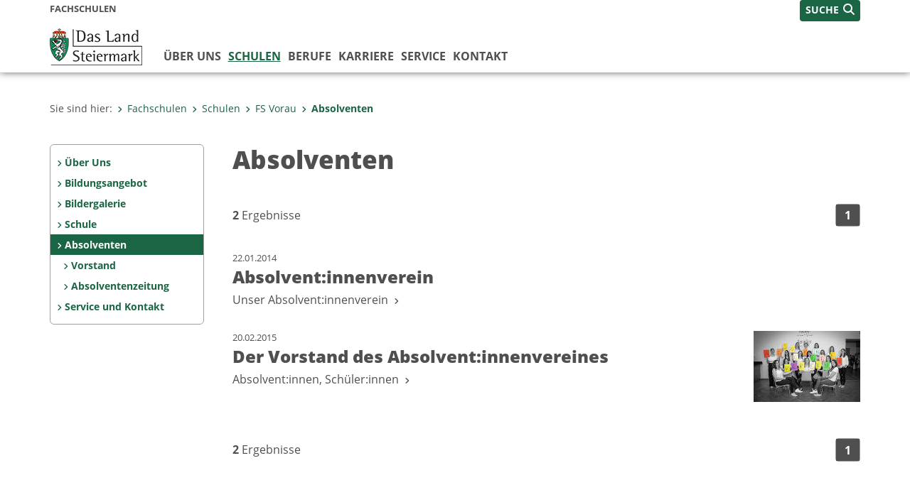

--- FILE ---
content_type: text/html;charset=UTF-8
request_url: https://www.fachschulen.steiermark.at/cms/ziel/105436767/DE/
body_size: 5774
content:
<!DOCTYPE html><html lang="de" class="spt">
<!-- icomedias Enterprise|CMS, content and information management by icomedias gmbh - http://icomedias.com/ -->
<head><meta http-equiv="Content-Type" content="text/html; charset=utf-8"><meta name="viewport" content="width=device-width, initial-scale=1"><title>Absolventen - Fachschulen Land Steiermark</title><meta name="description" content="Fachschulen, Land Steiermark"><meta name="keywords" content="Fachschulen, Land Steiermark"><meta name="author" content="Fachschulen Land Steiermark"><meta name="generator" content="ico-cms"><meta property="og:title" content="Absolventen"><meta property="og:type" content="website"><meta property="og:url" content="https://www.fachschulen.steiermark.at/cms/ziel/105436767/DE/"><meta property="og:image" content="https://www.verwaltung.steiermark.at/common/g/fb-sharer-image.jpg"><meta property="og:description" content="Absolventen"><meta property="og:site_name" content="Fachschulen Land Steiermark"><meta property="og:locale" content="de_DE"><link href="/common/2020/fonts/opensans/css/opensans.css?v=20251211" rel="stylesheet"><link href="/common/2024/fonts/fontawesome/css/allfacss.minified.css?v=20251211" rel="stylesheet"><link href="/common/2024/css/allcss.minified.css?v=20251211" rel="stylesheet"><link href="/common/2020/css/jquery-ui.min.css?v=20251211" rel="stylesheet"><link href="/common/css/jquery-ui.structure.css?v=20251211" rel="stylesheet"><link href="/common/css/jquery-ui.theme.css?v=20251211" rel="stylesheet"><link href="/common/css/jquery.multiselect.css?v=20251211" rel="stylesheet"><link href="/common/2024/css/core-land.min.css?v=20251211" rel="stylesheet"><script>
    var _sitelang = 'DE';
    var _cmscontext = '105436767';
    var _cmsarticle = '';
</script><script src="/common/2024/js/allscripts.minified.js?v=20251211"></script><script src="/common/2020/js/jquery-ui.min.js?v=20251211"></script><script src="/common/js/jsrender.js?v=20251211"></script><script src="/common/js/jquery.multiselect.js?v=20251211"></script><script src="/common/js/jquery.scrollTo.js?v=20251211"></script><script src="/common/2024/js/scripts.js?v=20251211"></script><script src="/common/js/scriptssharednewsportal.minified.js?v=20251211"></script><link href="/common/2024/img/favicon.ico" rel="shortcut icon"><link href="/common/2024/img/apple-icon-57x57.png" rel="apple-touch-icon" sizes="57x57"><link href="/common/2024/img/apple-icon-60x60.png" rel="apple-touch-icon" sizes="60x60"><link href="/common/2024/img/apple-icon-72x72.png" rel="apple-touch-icon" sizes="72x72"><link href="/common/2024/img/apple-icon-76x76.png" rel="apple-touch-icon" sizes="76x76"><link href="/common/2024/img/apple-icon-114x114.png" rel="apple-touch-icon" sizes="114x114"><link href="/common/2024/img/apple-icon-120x120.png" rel="apple-touch-icon" sizes="120x120"><link href="/common/2024/img/apple-icon-144x144.png" rel="apple-touch-icon" sizes="144x144"><link href="/common/2024/img/apple-icon-152x152.png" rel="apple-touch-icon" sizes="152x152"><link href="/common/2024/img/apple-icon-180x180.png" rel="apple-touch-icon" sizes="180x180"><link href="/common/2024/img/android-icon-192x192.png" rel="icon" type="image/png" sizes="192x192"><link href="/common/2024/img/favicon-32x32.png" rel="icon" type="image/png" sizes="32x32"><link href="/common/2024/img/favicon-96x96.png" rel="icon" type="image/png" sizes="96x96"><link href="/common/2024/img/favicon-16x16.png" rel="icon" type="image/png" sizes="16x16"><meta name="msapplication-TileColor" content="#ffffff"><meta name="msapplication-TileImage" content="/common/2024/img/ms-icon-144x144.png"><meta name="theme-color" content="#ffffff"></head><body class="page-list server_102798168"><header class="land"><section id="accessible_statement" class="container-fluid d-print-none"><div class="row"><div class="col"><div class="heading">Navigation und Service</div><a accesskey="0" title="[Alt+0] Zum Inhalt" href="/cms/ziel/105436767/DE/#main-content" rel="nofollow">[Alt + 0] - Zum Inhalt</a><a accesskey="1" title="[Alt+1] Zur Startseite" href="/" target="_top" rel="nofollow">[Alt + 1] - Zur Startseite</a><a accesskey="2" title="[Alt+2] Zur Suche" href="/cms/ziel/105436767/DE/#top-search" rel="nofollow">[Alt + 2] - Zur Suche</a><a accesskey="3" title="[Alt+3] Zur Hautpnavigation" href="/cms/ziel/105436767/DE/#navbar-collapse-top" rel="nofollow">[Alt + 3] - Zur Hauptnavigation</a><a accesskey="4" title="[Alt+4] Zur Subnavigation" href="/cms/ziel/105436767/DE/#left-content" rel="nofollow">[Alt + 4] - Zur Subnavigation</a><a accesskey="5" title="[Alt+5] Kontakt" href="/cms/ziel/105436767/DE/#footer" rel="nofollow">[Alt + 5] - Kontakt</a></div></div></section><section class="container-fluid padding-md-device server-language-search-navbutton"><div class="container px-0"><div class="row g-0"><div class="col-6 server"><div class="servername">Fachschulen</div></div><div class="col-6 language-search-navbutton d-print-none"><div class="navbutton-wrapper d-lg-none"><button data-trigger="navbarNav" class="navbar-toggler" type="button" title="Menü einblenden"><i class="fa-solid fa-bars"></i></button></div><div class="search-wrapper"><a data-bs-toggle="offcanvas" href="#offcanvasSearch" role="button" aria-controls="offcanvasSearch" title="Suche"><span class="wording">SUCHE</span><span class="fa-solid fa-search"></span></a></div></div></div></div></section><section class="container px-0 padding-md-device logo-main-menu"><div class="row g-0"><div class="col-4 col-lg-2 logo"><figure><a href="/" target="_top" title="Link zur Startseite"><img src="/cms/bilder/983522/80/0/0/64f8920e/Land_Steiermark_2024.png" alt="Link zur Startseite" title="Link zur Startseite" /></a></figure></div><div class="col-lg-10 main-menu d-print-none"><div class="row g-0"><div class="col-12"><nav id="navbarNav" class="navbar navbar-expand-lg nav-bg mobile-offcanvas" aria-label="Primary"><div class="container-fluid px-0"><div class="offcanvas-header"><h5 class="offcanvas-title d-inline"> </h5><span class="btn-close-menu float-end" title="Menü ausblenden"><i class="fa-solid fa-circle-xmark fa-2xl"></i></span></div><ul class="nav navbar-nav" id="menu-mainnav"><li class=""><a href="/cms/ziel/102798845/DE/" title="Über uns" target="_top">Über uns</a><div class="flyout-outer container px-0 d-none d-lg-block"><ul class="flyout row"><li class="col-md-3"><a href="/cms/ziel/102799108/DE/" title="Team - Schulaufsicht" target="_top"><span class="fa-solid fa-angle-right icon-right arrow-styling" aria-hidden="true"></span>Team - Schulaufsicht</a></li><li class="col-md-3"><a href="/cms/ziel/128300968/DE/" title="Team - Verwaltung" target="_top"><span class="fa-solid fa-angle-right icon-right arrow-styling" aria-hidden="true"></span>Team - Verwaltung</a></li><li class="col-md-3"><a href="/cms/ziel/152815293/DE/" title="Team - Technischer Service" target="_top"><span class="fa-solid fa-angle-right icon-right arrow-styling" aria-hidden="true"></span>Team - Technischer Service</a></li><li class="col-md-3"><a href="/cms/ziel/152714087/DE/" title="Versuchsstation für Pflanzenbau" target="_top"><span class="fa-solid fa-angle-right icon-right arrow-styling" aria-hidden="true"></span>Versuchsstation  für Pflanzenbau</a></li><li class="clearfix w-100 d-none d-lg-block pd-0"><li class="col-md-3"><a href="/cms/ziel/104101574/DE/" title="Aktuelles" target="_top"><span class="fa-solid fa-angle-right icon-right arrow-styling" aria-hidden="true"></span>Aktuelles</a></li><li class="col-md-3"><a href="/cms/ziel/163229671/DE/" title="Ausschreibungen" target="_top"><span class="fa-solid fa-angle-right icon-right arrow-styling" aria-hidden="true"></span>Ausschreibungen</a></li></ul></div></li><li class="active"><a href="/cms/ziel/103316485/DE/" title="Schulen" target="_top">Schulen</a><div class="d-lg-none"><ul class="nav navbar-nav nearest-top-nav"><li class="active"><a href="/cms/ziel/105436244/DE/" target="_top" title="FS Vorau">FS Vorau<span class="fas fa-angle-down icon-down d-none d-lg-block" aria-hidden="true"></span></a></li></ul></div><div class="d-lg-none"><div role="navigation" aria-label="Secondary"><ul class="nav flex-column left-menu"><li><a href="/cms/ziel/105436272/DE/" target="_top" title="Über Uns" class="nav-item no-nav-link px-2 py-1">Über Uns</a></li><li><a href="/cms/ziel/105436480/DE/" target="_top" title="Bildungsangebot" class="nav-item no-nav-link px-2 py-1">Bildungsangebot</a></li><li><a href="/cms/ziel/107796893/DE/" target="_top" title="Bildergalerie" class="nav-item no-nav-link px-2 py-1">Bildergalerie</a></li><li><a href="/cms/ziel/105436564/DE/" target="_top" title="Schule" class="nav-item no-nav-link px-2 py-1">Schule</a></li><li><a href="/cms/ziel/105436767/DE/" target="_top" title="Absolventen" class="nav-item no-nav-link px-2 py-1 active">Absolventen</a><ul><li><a href="/cms/ziel/117457412/DE/" target="_top" title="Vorstand" class="nav-item no-nav-link px-2 py-1">Vorstand</a></li><li><a href="/cms/ziel/174758623/DE/" target="_top" title="Absolventenzeitung" class="nav-item no-nav-link px-2 py-1">Absolventenzeitung</a></li></ul></li><li><a href="/cms/ziel/105436886/DE/" target="_top" title="Service und Kontakt" class="nav-item no-nav-link px-2 py-1">Service und Kontakt</a></li></ul></div></div><div class="flyout-outer container px-0 d-none d-lg-block"><ul class="flyout row"><li class="col-md-3"><a href="/cms/ziel/103316960/DE/" title="Lehrbetriebe" target="_top"><span class="fa-solid fa-angle-right icon-right arrow-styling" aria-hidden="true"></span>Lehrbetriebe</a></li><li class="col-md-3"><a href="/cms/ziel/103316980/DE/" title="Projekte" target="_top"><span class="fa-solid fa-angle-right icon-right arrow-styling" aria-hidden="true"></span>Projekte</a></li><li class="col-md-3"><a href="/cms/ziel/182624020/DE/" title="Erasmus +" target="_top"><span class="fa-solid fa-angle-right icon-right arrow-styling" aria-hidden="true"></span>Erasmus +</a></li><li class="col-md-3"><a href="/cms/ziel/130853146/DE/" title="Was tut sich sonst ..." target="_top"><span class="fa-solid fa-angle-right icon-right arrow-styling" aria-hidden="true"></span>Was tut sich sonst ...</a></li><li class="clearfix w-100 d-none d-lg-block pd-0"><li class="col-md-3"><a href="/cms/ziel/105302748/DE/" title="FS Burgstall" target="_top"><span class="fa-solid fa-angle-right icon-right arrow-styling" aria-hidden="true"></span>FS Burgstall</a></li><li class="col-md-3"><a href="/cms/ziel/103353036/DE/" title="FS Feistritz" target="_top"><span class="fa-solid fa-angle-right icon-right arrow-styling" aria-hidden="true"></span>FS Feistritz</a></li><li class="col-md-3"><a href="/cms/ziel/105467289/DE/" title="LFS Grabnerhof" target="_top"><span class="fa-solid fa-angle-right icon-right arrow-styling" aria-hidden="true"></span>LFS Grabnerhof</a></li><li class="col-md-3"><a href="/cms/ziel/107801343/DE/" title="Berufsschule für Gartenbau Großwilfersdorf" target="_top"><span class="fa-solid fa-angle-right icon-right arrow-styling" aria-hidden="true"></span>Berufsschule für Gartenbau Großwilfersdorf</a></li><li class="clearfix w-100 d-none d-lg-block pd-0"><li class="col-md-3"><a href="/cms/ziel/105329146/DE/" title="FS Grosslobming" target="_top"><span class="fa-solid fa-angle-right icon-right arrow-styling" aria-hidden="true"></span>FS Grosslobming</a></li><li class="col-md-3"><a href="/cms/ziel/107693480/DE/" title="LFS Grottenhof - Graz und Thal" target="_top"><span class="fa-solid fa-angle-right icon-right arrow-styling" aria-hidden="true"></span>LFS Grottenhof - Graz und Thal</a></li><li class="col-md-3"><a href="/cms/ziel/107646500/DE/" title="FS Gröbming" target="_top"><span class="fa-solid fa-angle-right icon-right arrow-styling" aria-hidden="true"></span>FS Gröbming</a></li><li class="col-md-3"><a href="/cms/ziel/105585976/DE/" title="ABZ Hafendorf" target="_top"><span class="fa-solid fa-angle-right icon-right arrow-styling" aria-hidden="true"></span>ABZ Hafendorf</a></li><li class="clearfix w-100 d-none d-lg-block pd-0"><li class="col-md-3"><a href="/cms/ziel/103611552/DE/" title="FS Hartberg" target="_top"><span class="fa-solid fa-angle-right icon-right arrow-styling" aria-hidden="true"></span>FS Hartberg</a></li><li class="col-md-3"><a href="/cms/ziel/107735965/DE/" title="LFS Hatzendorf" target="_top"><span class="fa-solid fa-angle-right icon-right arrow-styling" aria-hidden="true"></span>LFS Hatzendorf</a></li><li class="col-md-3"><a href="/cms/ziel/105587628/DE/" title="LFS Kirchberg/Walde" target="_top"><span class="fa-solid fa-angle-right icon-right arrow-styling" aria-hidden="true"></span>LFS Kirchberg/Walde</a></li><li class="col-md-3"><a href="/cms/ziel/107738035/DE/" title="LFS Kobenz" target="_top"><span class="fa-solid fa-angle-right icon-right arrow-styling" aria-hidden="true"></span>LFS Kobenz</a></li><li class="clearfix w-100 d-none d-lg-block pd-0"><li class="col-md-3"><a href="/cms/ziel/103353059/DE/" title="FS Maria Lankowitz" target="_top"><span class="fa-solid fa-angle-right icon-right arrow-styling" aria-hidden="true"></span>FS Maria Lankowitz</a></li><li class="col-md-3"><a href="/cms/ziel/107668109/DE/" title="FS St.Martin" target="_top"><span class="fa-solid fa-angle-right icon-right arrow-styling" aria-hidden="true"></span>FS St.Martin</a></li><li class="col-md-3"><a href="/cms/ziel/103611570/DE/" title="FS Naas" target="_top"><span class="fa-solid fa-angle-right icon-right arrow-styling" aria-hidden="true"></span>FS Naas</a></li><li class="col-md-3"><a href="/cms/ziel/105341058/DE/" title="FS Neudorf" target="_top"><span class="fa-solid fa-angle-right icon-right arrow-styling" aria-hidden="true"></span>FS Neudorf</a></li><li class="clearfix w-100 d-none d-lg-block pd-0"><li class="col-md-3"><a href="/cms/ziel/107797879/DE/" title="LFS Stainz" target="_top"><span class="fa-solid fa-angle-right icon-right arrow-styling" aria-hidden="true"></span>LFS Stainz</a></li><li class="col-md-3"><a href="/cms/ziel/103611604/DE/" title="FS Schloss Stein" target="_top"><span class="fa-solid fa-angle-right icon-right arrow-styling" aria-hidden="true"></span>FS Schloss Stein</a></li><li class="col-md-3"><a href="/cms/ziel/103352994/DE/" title="FS Silberberg" target="_top"><span class="fa-solid fa-angle-right icon-right arrow-styling" aria-hidden="true"></span>FS Silberberg</a></li><li class="col-md-3"><a href="/cms/ziel/105436244/DE/" title="FS Vorau" target="_top"><span class="fa-solid fa-angle-right icon-right arrow-styling" aria-hidden="true"></span>FS Vorau</a></li><li class="clearfix w-100 d-none d-lg-block pd-0"></ul></div></li><li class=""><a href="/cms/ziel/103316542/DE/" title="Berufe" target="_top">Berufe</a><div class="flyout-outer container px-0 d-none d-lg-block"><ul class="flyout row"><li class="col-md-3"><a href="/cms/ziel/103317028/DE/" title="Berufsbilder" target="_top"><span class="fa-solid fa-angle-right icon-right arrow-styling" aria-hidden="true"></span>Berufsbilder</a></li><li class="col-md-3"><a href="/cms/ziel/103317048/DE/" title="Ausbildung" target="_top"><span class="fa-solid fa-angle-right icon-right arrow-styling" aria-hidden="true"></span>Ausbildung</a></li><li class="col-md-3"><a href="/cms/ziel/103317068/DE/" title="Praxis" target="_top"><span class="fa-solid fa-angle-right icon-right arrow-styling" aria-hidden="true"></span>Praxis</a></li><li class="col-md-3"><a href="/cms/ziel/166911062/DE/" title="Berufsreifeprüfung" target="_top"><span class="fa-solid fa-angle-right icon-right arrow-styling" aria-hidden="true"></span>Berufsreifeprüfung</a></li><li class="clearfix w-100 d-none d-lg-block pd-0"></ul></div></li><li class=""><a href="/cms/ziel/179353757/DE/" title="Karriere" target="_top">Karriere</a></li><li class=""><a href="/cms/ziel/103316562/DE/" title="Service" target="_top">Service</a><div class="flyout-outer container px-0 d-none d-lg-block"><ul class="flyout row"><li class="col-md-3"><a href="/cms/ziel/103317088/DE/" title="Kalender" target="_top"><span class="fa-solid fa-angle-right icon-right arrow-styling" aria-hidden="true"></span>Kalender</a></li><li class="col-md-3"><a href="/cms/ziel/103317108/DE/" title="Downloads" target="_top"><span class="fa-solid fa-angle-right icon-right arrow-styling" aria-hidden="true"></span>Downloads</a></li><li class="col-md-3"><a href="/cms/ziel/116562266/DE/" title="Links" target="_top"><span class="fa-solid fa-angle-right icon-right arrow-styling" aria-hidden="true"></span>Links</a></li><li class="col-md-3"><a href="/cms/ziel/103317128/DE/" title="Presse" target="_top"><span class="fa-solid fa-angle-right icon-right arrow-styling" aria-hidden="true"></span>Presse</a></li><li class="clearfix w-100 d-none d-lg-block pd-0"></ul></div></li><li class=""><a href="/cms/ziel/122495961/DE/" title="Kontakt" target="_top">Kontakt</a></li></ul></div></nav></div></div></div></div></section></header><main class="maincontent container-fluid px-0" id="main-content"><div class="container px-0 padding-md-device"><div class="row g-0"><div class="col-12" id="path"><ol class="breadcrumb d-print-none"><li>Sie sind hier:</li><li><a href="/" target="_top" title="Fachschulen"><span class="fa-solid fa-angle-right icon-right arrow-styling" aria-hidden="true"></span>Fachschulen</a></li><li><a href="/cms/ziel/103316485/DE/" target="_top" title="Schulen"><span class="fa-solid fa-angle-right icon-right arrow-styling" aria-hidden="true"></span>Schulen</a></li><li><a href="/cms/ziel/105436244/DE/" target="_top" title="FS Vorau"><span class="fa-solid fa-angle-right icon-right arrow-styling" aria-hidden="true"></span>FS Vorau</a></li><li class="active"><a href="/cms/ziel/105436767/DE/" target="_top" title="Absolventen"><span class="fa-solid fa-angle-right icon-right arrow-styling" aria-hidden="true"></span>Absolventen</a></li></ol></div><div class="col-lg-2 wide d-none d-lg-block d-print-none" id="left-content"><div role="navigation" aria-label="Secondary"><ul class="nav flex-column left-menu"><li><a href="/cms/ziel/105436272/DE/" target="_top" title="Über Uns" class="nav-item no-nav-link px-2 py-1">Über Uns</a></li><li><a href="/cms/ziel/105436480/DE/" target="_top" title="Bildungsangebot" class="nav-item no-nav-link px-2 py-1">Bildungsangebot</a></li><li><a href="/cms/ziel/107796893/DE/" target="_top" title="Bildergalerie" class="nav-item no-nav-link px-2 py-1">Bildergalerie</a></li><li><a href="/cms/ziel/105436564/DE/" target="_top" title="Schule" class="nav-item no-nav-link px-2 py-1">Schule</a></li><li><a href="/cms/ziel/105436767/DE/" target="_top" title="Absolventen" class="nav-item no-nav-link px-2 py-1 active">Absolventen</a><ul><li><a href="/cms/ziel/117457412/DE/" target="_top" title="Vorstand" class="nav-item no-nav-link px-2 py-1">Vorstand</a></li><li><a href="/cms/ziel/174758623/DE/" target="_top" title="Absolventenzeitung" class="nav-item no-nav-link px-2 py-1">Absolventenzeitung</a></li></ul></li><li><a href="/cms/ziel/105436886/DE/" target="_top" title="Service und Kontakt" class="nav-item no-nav-link px-2 py-1">Service und Kontakt</a></li></ul></div></div><div class="col-lg-10 slim print-fullwidth right-nocontent" id="middle-content"><h1>Absolventen</h1><a id="result" class="hide_txt_anchor"> </a><div class="row g-0 cms-pagination"><section class="col-12"><div class="row g-0"><section class="col-12 col-md-6 hits"><strong>2</strong> Ergebnisse </section><section class="col-12 col-md-6 pagehits-pages"><div class="pagehits-right"><span class="current" aria-current="page">1</span></div></section></div></section></div><div class="row g-0 listung"><ul class="clearfix"><li class="col-12" title="Absolvent:innenverein"><div class="row g-0"><section class="col-12 col-md-9"><a href="https://www.fachschulen.steiermark.at/cms/beitrag/11965209/105436767/" title="Absolvent:innenverein"><div class="date">22.01.2014</div><h2>Absolvent:innenverein</h2><div class="teaser">Unser Absolvent:innenverein
                                     <span class="fa-solid fa-angle-right arrow-styling" aria-hidden="true"></span></div></a></section><section class="d-none d-md-block col-md-3 list-image"></section></div></li><li class="col-12" title="Der Vorstand des Absolvent:innenvereines"><div class="row g-0"><section class="col-12 col-md-9"><a href="https://www.fachschulen.steiermark.at/cms/beitrag/12209685/105436767/" title="Der Vorstand des Absolvent:innenvereines"><div class="date">20.02.2015</div><h2>Der Vorstand des Absolvent:innenvereines</h2><div class="teaser">Absolvent:innen,  Schüler:innen
                                     <span class="fa-solid fa-angle-right arrow-styling" aria-hidden="true"></span></div></a></section><section class="d-none d-md-block col-md-3 list-image"><a href="https://www.fachschulen.steiermark.at/cms/beitrag/12209685/105436767/"><img src="/cms/bilder/990736/80/400/267/8515438e/Absolventenverein-35.jpg?W=150" alt="Vorstand Absolventenverein  © Spitzer" title="Vorstand Absolventenverein  © Spitzer" class="img-fluid pull-right opacity"></a></section></div></li></ul></div><div class="row g-0 cms-pagination"><section class="col-12"><div class="row g-0"><section class="col-12 col-md-6 hits"><strong>2</strong> Ergebnisse </section><section class="col-12 col-md-6 pagehits-pages"><div class="pagehits-right"><span class="current" aria-current="page">1</span></div></section></div></section></div></div></div></div></main><footer class="container-fluid px-0 d-print-none"><div id="footer" class="container-fluid"><div class="container px-0 padding-md-device"><div class="row g-0"><div class="col-lg-4 info">
    <strong><p>MEDIENINHABER:</p>
    <a href="http://gis2.stmk.gv.at/atlas2/Lageplan.asp?code=5734884&amp;typ=ort" title="Link öffnet ein neues Fenster: Adresse in Karte der GIS-Datenbank" class="underline" target="_blank">Amt der Steiermärkischen Landesregierung<br/>
    8010 Graz-Burg</a></strong>
    <p class="mt-3">Telefon: <a href="tel:+433168770" title="Anrufen: +43 (316) 877-0" class="underline">+43 (316) 877-0</a><br/>
    Fax: +43 (316) 877-2294</p>
</div>
<div class="col-lg-4 quicklinks">
    <p><strong>QUICKLINKS:</strong></p>
    <ul>
        <li><a href="/cms/ziel/74835125/DE" target="_blank" title="Link öffnet ein neues Fenster: Verwaltung & Serviceportal">Verwaltung & Serviceportal</a></li>
        <li><a href="/cms/ziel/74837418/DE" target="_blank" title="Link öffnet ein neues Fenster: Dienststellen & Organigramm">Dienststellen & Organigramm</a></li>
        <li><a href="/cms/ziel/106195/DE" target="_blank" title="Link öffnet ein neues Fenster: Bezirkshauptmannschaften">Bezirkshauptmannschaften</a></li>
        <li><a href="/cms/ziel/127437175/DE/" target="_blank" title="Link öffnet ein neues Fenster: Themen & Fachportale">Themen & Fachportale</a></li>
        <li><a href="/cms/ziel/63200/" target="_blank" title="Link öffnet ein neues Fenster: Politik">Politik</a></li>
        <li><a href="/cms/ziel/154271055/" target="_blank" title="Link öffnet ein neues Fenster: News Portal">News Portal</a></li>
    </ul>
</div>
<div class="col-lg-4 contact">
    <p><a href="/cms/ziel/74837661/DE" target="_blank" title="Link öffnet ein neues Fenster: Finden Sie Ihre Ansprechperson"><i class="fa-solid fa-user pe-2"></i>Finden Sie Ihre Ansprechperson <i class="fa-light fa-angle-right"></i></a></p>
    <p><a href="/cms/ziel/74837418/DE" target="_blank" title="Link öffnet ein neues Fenster: Nehmen Sie Kontakt mit uns auf"><i class="fa-solid fa-envelope pe-2"></i>Nehmen Sie Kontakt mit uns auf <i class="fa-light fa-angle-right"></i></a></p>
    <p><a href="/cms/ziel/176208740/DE/" target="_blank" title="Link öffnet ein neues Fenster: Übermitteln Sie Beschwerden & Hinweise"><i class="fa-solid fa-message pe-2"></i>Übermitteln Sie Beschwerden & Hinweise <i class="fa-light fa-angle-right"></i></a></p>
    <p><a href="/cms/ziel/145195449/DE/" target="_blank" title="Link öffnet ein neues Fenster: Bewerben Sie sich auf unserem Job-Portal"><i class="fa-solid fa-people-group pe-2"></i>Bewerben Sie sich auf unserem Job-Portal <i class="fa-light fa-angle-right"></i></a></p>
    <p><a href="https://www.verwaltung.steiermark.at/cms/nl/?subscribe=" target="_blank" title="Link öffnet ein neues Fenster: Abonnieren Sie unseren Newsletter"><i class="fa-solid fa-newspaper pe-2"></i>Abonnieren Sie unseren Newsletter <i class="fa-light fa-angle-right"></i></a></p>
</div></div></div></div><div id="footer-sub" class="container-fluid"><div class="container px-0 padding-md-device"><div class="row g-0"><div class="col-lg-8 imprint">
                    © 2026 Land Steiermark
                     | <a href="/cms/ziel/5198747/DE" target="_blank" title="Link öffnet ein neues Fenster: Impressum">Impressum</a> | <a href="/cms/ziel/162877096/DE" target="_blank" title="Link öffnet ein neues Fenster: Datenschutz">Datenschutz</a> | <a href="/cms/ziel/169375141/DE" target="_blank" title="Link öffnet ein neues Fenster: Barrierefreiheitserklärung">Barrierefreiheitserklärung</a> | <a href="/sitemap" title="Link zur Sitemap">Sitemap</a></div><div class="col-lg-4 socials"><a href="https://www.facebook.com/steiermark" target="_blank" title="Link öffnet ein neues Fenster: Facebook Land Steiermark"><span class="sr-only">Facebook</span><span class="fa-brands fa-facebook fa-xl"></span></a><a href="https://instagram.com/land_steiermark?ref=badge" target="_blank" title="Link öffnet ein neues Fenster: Instagram Land Steiermark"><span class="sr-only">Instagram</span><span class="fa-brands fa-instagram fa-xl"></span></a><a href="https://linkedin.com/company/land-steiermark" target="_blank" title="Link öffnet ein neues Fenster: LinkedIn Land Steiermark"><span class="sr-only">LinkedIn</span><span class="fa-brands fa-linkedin fa-xl"></span></a><a href="https://www.youtube.com/user/SteiermarkServer" target="_blank" title="Link öffnet ein neues Fenster: Youtube Land Steiermark"><span class="sr-only">Youtube</span><span class="fa-brands fa-youtube fa-xl last"></span></a></div></div></div></div></footer><!-- Matomo -->
<script>
  var _paq = window._paq = window._paq || [];
  /* tracker methods like "setCustomDimension" should be called before "trackPageView" */
  _paq.push(['trackPageView']);
  _paq.push(['enableLinkTracking']);
  (function() {
    var u="https://piwik.steiermark.at/";
    _paq.push(['setTrackerUrl', u+'matomo.php']);
    _paq.push(['setSiteId', '234']);
    var d=document, g=d.createElement('script'), s=d.getElementsByTagName('script')[0];
    g.async=true; g.src=u+'matomo.js'; s.parentNode.insertBefore(g,s);
  })();
</script>
<!-- End Matomo Code --><script src="https://webcachex-eu.datareporter.eu/loader/v2/cmp-load.js?url=3f3d49e6-5e23-4661-bba6-61216c441971.lpeuyk8boyab.b7E" defer></script><div id="blueimp-gallery" class="blueimp-gallery blueimp-gallery-controls"><div class="slides"></div><h3 class="title">Bildergalerie</h3><div class="bildtext-wrapper small d-none d-lg-block"><span class="bildtext"></span></div><div class="download-image-link"></div><a class="prev"><span class="fa-solid fa-angle-left" aria-hidden="true"></span></a><a class="next"><span class="fa-solid fa-angle-right" aria-hidden="true"></span></a><a class="close"><span class="fa fa-times" aria-hidden="true"></span></a><ol class="indicator"></ol></div><div class="offcanvas offcanvas-end" tabindex="-1" id="offcanvasSearch"><div class="offcanvas-header d-flex justify-content-end me-3"><span class="offcanvas-title"> </span><a href="#" class="fa-solid fa-circle-xmark fa-2xl" data-bs-dismiss="offcanvas" title="Schließen"></a></div><div class="offcanvas-body"><form action="/cms/list/5166747/DE/#result" method="get"><input type="hidden" name="c" value="101-"><input type="hidden" name="limit" value="J"><input type="hidden" name="hits" value="10"><input type="hidden" name="sort" value="4"><input type="hidden" name="typ" value="7,8,9,10,11,20,1001"><input type="hidden" name="topstyle" value="N"><label for="qu" class="mb-3"><strong>Wonach suchen Sie?</strong></label><input type="search" class="form-control" placeholder="Suchen nach ..." value="" id="qu" name="qu" aria-label="Suchbegriff global"><button class="mt-3" value="Suchen" title="Suchen"><strong>Suchen</strong><span class="fa-solid fa-search fa-lg ps-2"></span></button></form></div></div><span class="mobile-screen-darken"></span><!--monitoring (c) icomedias.com--></body></html>
